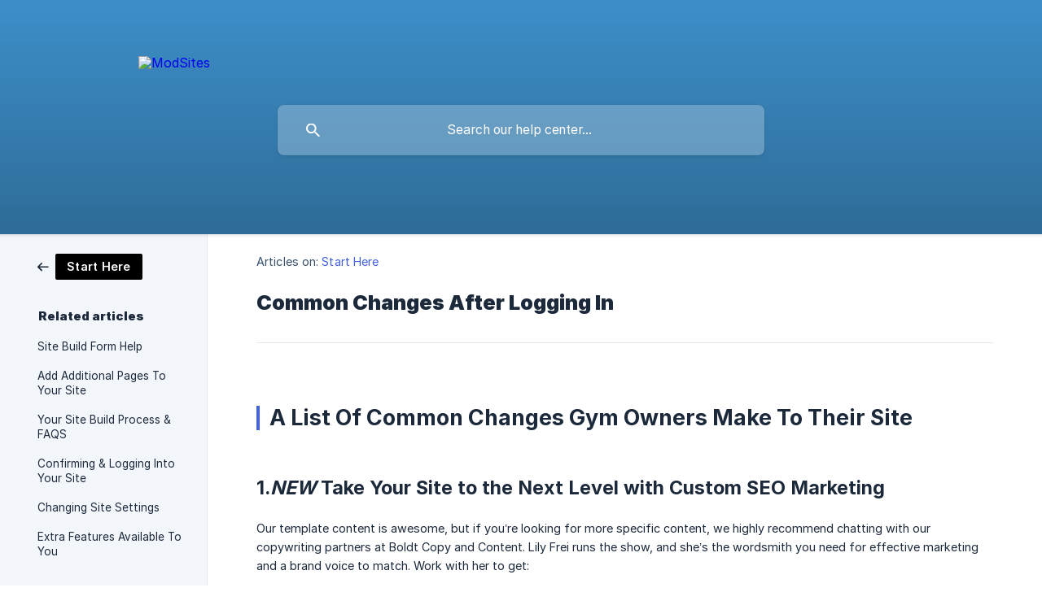

--- FILE ---
content_type: text/html; charset=utf-8
request_url: https://321goproject.crisp.help/en/article/common-changes-after-logging-in-105jhtl/
body_size: 5819
content:
<!DOCTYPE html><html lang="en" dir="ltr"><head><meta http-equiv="Content-Type" content="text/html; charset=utf-8"><meta name="viewport" content="width=device-width, initial-scale=1"><meta property="og:locale" content="en"><meta property="og:site_name" content="ModSites"><meta property="og:type" content="website"><link rel="icon" href="https://image.crisp.chat/avatar/website/0cddd28b-c05b-49f0-b95f-93f6f8b9c431/512/?1767537618308" type="image/jpeg"><link rel="apple-touch-icon" href="https://image.crisp.chat/avatar/website/0cddd28b-c05b-49f0-b95f-93f6f8b9c431/512/?1767537618308" type="image/jpeg"><meta name="msapplication-TileColor" content="#4261DF"><meta name="msapplication-TileImage" content="https://image.crisp.chat/avatar/website/0cddd28b-c05b-49f0-b95f-93f6f8b9c431/512/?1767537618308"><style type="text/css">*::selection {
  background: rgba(66, 97, 223, .2);
}

.csh-theme-background-color-default {
  background-color: #4261DF;
}

.csh-theme-background-color-light {
  background-color: #F3F6FB;
}

.csh-theme-background-color-light-alpha {
  background-color: rgba(243, 246, 251, .4);
}

.csh-button.csh-button-accent {
  background-color: #4261DF;
}

.csh-article .csh-article-content article a {
  color: #4261DF;
}

.csh-article .csh-article-content article .csh-markdown.csh-markdown-title.csh-markdown-title-h1 {
  border-color: #4261DF;
}

.csh-article .csh-article-content article .csh-markdown.csh-markdown-code.csh-markdown-code-inline {
  background: rgba(66, 97, 223, .075);
  border-color: rgba(66, 97, 223, .2);
  color: #4261DF;
}

.csh-article .csh-article-content article .csh-markdown.csh-markdown-list .csh-markdown-list-item:before {
  background: #4261DF;
}</style><title>Common Changes After Logging In
 | ModSites</title><script type="text/javascript">window.$crisp = [];

CRISP_WEBSITE_ID = "0cddd28b-c05b-49f0-b95f-93f6f8b9c431";

CRISP_RUNTIME_CONFIG = {
  locale : "en"
};

(function(){d=document;s=d.createElement("script");s.src="https://client.crisp.chat/l.js";s.async=1;d.getElementsByTagName("head")[0].appendChild(s);})();
</script><style>
.csh-header-main-actions{display:none !important;}
.csh-header-title{padding-top:0px;}

.csh-theme-background-color-default{background-color: #429AD9;}
header .csh-wrapper .csh-header-title{
font-size: 2.5rem !important;
font-weight: bold !important;
margin-bottom: 40px !important;
}
header{padding-top:4rem !important;padding-bottom:6rem !important;}
</style><meta name="description" content="A List Of Common Changes Gym Owners Make To Their Site"><meta property="og:title" content="Common Changes After Logging In"><meta property="og:description" content="A List Of Common Changes Gym Owners Make To Their Site"><meta property="og:url" content="https://321goproject.crisp.help/en/article/common-changes-after-logging-in-105jhtl/"><link rel="canonical" href="https://321goproject.crisp.help/en/article/common-changes-after-logging-in-105jhtl/"><link rel="stylesheet" href="https://static.crisp.help/stylesheets/libs/libs.min.css?cca2211f2ccd9cb5fb332bc53b83aaf4c" type="text/css"/><link rel="stylesheet" href="https://static.crisp.help/stylesheets/site/common/common.min.css?ca10ef04f0afa03de4dc66155cd7f7cf7" type="text/css"/><link rel="stylesheet" href="https://static.crisp.help/stylesheets/site/article/article.min.css?cfcf77a97d64c1cccaf0a3f413d2bf061" type="text/css"/><script src="https://static.crisp.help/javascripts/libs/libs.min.js?c2b50f410e1948f5861dbca6bbcbd5df9" type="text/javascript"></script><script src="https://static.crisp.help/javascripts/site/common/common.min.js?c86907751c64929d4057cef41590a3137" type="text/javascript"></script><script src="https://static.crisp.help/javascripts/site/article/article.min.js?c482d30065e2a0039a69f04e84d9f3fc9" type="text/javascript"></script></head><body><header role="banner"><div class="csh-wrapper"><div class="csh-header-main"><a href="/en/" role="none" class="csh-header-main-logo"><img src="https://storage.crisp.chat/users/helpdesk/website/4f6ba6d03770c40/modsiteslogov1whitea_1i8d76f.png" alt="ModSites"></a><div role="none" class="csh-header-main-actions"><a href="https://321goproject.com/" target="_blank" rel="noopener noreferrer" role="none" class="csh-header-main-actions-website"><span class="csh-header-main-actions-website-itself csh-font-sans-regular">Go to website</span></a></div><span class="csh-clear"></span></div><form action="/en/includes/search/" role="search" onsubmit="return false" data-target-suggest="/en/includes/suggest/" data-target-report="/en/includes/report/" data-has-emphasis="false" data-has-focus="false" data-expanded="false" data-pending="false" class="csh-header-search"><span class="csh-header-search-field"><input type="search" name="search_query" autocomplete="off" autocorrect="off" autocapitalize="off" maxlength="100" placeholder="Search our help center..." aria-label="Search our help center..." role="searchbox" onfocus="CrispHelpdeskCommon.toggle_search_focus(true)" onblur="CrispHelpdeskCommon.toggle_search_focus(false)" onkeydown="CrispHelpdeskCommon.key_search_field(event)" onkeyup="CrispHelpdeskCommon.type_search_field(this)" onsearch="CrispHelpdeskCommon.search_search_field(this)" class="csh-font-sans-regular"><span class="csh-header-search-field-autocomplete csh-font-sans-regular"></span><span class="csh-header-search-field-ruler"><span class="csh-header-search-field-ruler-text csh-font-sans-semibold"></span></span></span><div class="csh-header-search-results"></div></form></div><div data-tile="default" data-has-banner="true" class="csh-header-background csh-theme-background-color-default"><span style="background-image: url('https://storage.crisp.chat/users/helpdesk/website/4f6ba6d03770c40/happy-group-fitness_1kvym5g.jpg');" class="csh-header-background-banner"></span></div></header><div id="body" class="csh-theme-background-color-light csh-body-full"><div class="csh-wrapper csh-wrapper-full csh-wrapper-large"><div class="csh-article"><aside role="complementary"><div class="csh-aside"><div class="csh-article-category csh-navigation"><a href="/en/category/start-here-1kyj8xd/" role="link" class="csh-navigation-back csh-navigation-back-item"><span style="background-color: #000000;" data-has-category="true" class="csh-category-badge csh-font-sans-medium">Start Here</span></a></div><p class="csh-aside-title csh-text-wrap csh-font-sans-bold">Related articles</p><ul role="list"><li role="listitem"><a href="/en/article/site-build-form-help-1p21b85/" role="link" class="csh-aside-spaced csh-text-wrap csh-font-sans-regular">Site Build Form Help</a></li><li role="listitem"><a href="/en/article/add-additional-pages-to-your-site-1e2jl66/" role="link" class="csh-aside-spaced csh-text-wrap csh-font-sans-regular">Add Additional Pages To Your Site</a></li><li role="listitem"><a href="/en/article/your-site-build-process-and-faqs-1gwwuk0/" role="link" class="csh-aside-spaced csh-text-wrap csh-font-sans-regular">Your Site Build Process &amp; FAQS</a></li><li role="listitem"><a href="/en/article/confirming-and-logging-into-your-site-zzzqcv/" role="link" class="csh-aside-spaced csh-text-wrap csh-font-sans-regular">Confirming &amp; Logging Into Your Site</a></li><li role="listitem"><a href="/en/article/changing-site-settings-bzvg95/" role="link" class="csh-aside-spaced csh-text-wrap csh-font-sans-regular">Changing Site Settings</a></li><li role="listitem"><a href="/en/article/extra-features-available-to-you-1ye9d71/" role="link" class="csh-aside-spaced csh-text-wrap csh-font-sans-regular">Extra Features Available To You</a></li></ul></div></aside><div role="main" class="csh-article-content csh-article-content-split"><div class="csh-article-content-wrap"><article class="csh-text-wrap"><div role="heading" class="csh-article-content-header"><div class="csh-article-content-header-metas"><div class="csh-article-content-header-metas-category csh-font-sans-regular">Articles on:<span> </span><a href="/en/category/start-here-1kyj8xd/" role="link">Start Here</a></div></div><h1 class="csh-font-sans-bold">Common Changes After Logging In</h1></div><div role="article" class="csh-article-content-text csh-article-content-text-large"><p><br></p><h1 onclick="CrispHelpdeskCommon.go_to_anchor(this)" id="1-a-list-of-common-changes-gym-owners-make-to-their-site" class="csh-markdown csh-markdown-title csh-markdown-title-h1 csh-font-sans-semibold"><span>A List Of Common Changes Gym Owners Make To Their Site</span></h1><p><br></p><p><br></p><h3 onclick="CrispHelpdeskCommon.go_to_anchor(this)" id="3-1new-take-your-site-to-the-next-level-with-custom-seo-marketing" class="csh-markdown csh-markdown-title csh-markdown-title-h3 csh-font-sans-semibold"><span>1.</span><i><em style="white-space:pre-wrap" class="csh-markdown csh-markdown-italic">NEW</em></i><span> Take Your Site to the Next Level with Custom SEO Marketing</span></h3><p><br></p><p><span>Our template content is awesome, but if you’re looking for more specific content, we highly recommend chatting with our copywriting partners at Boldt Copy and Content. Lily Frei runs the show, and she’s the wordsmith you need for effective marketing and a brand voice to match. Work with her to get:</span></p><p><br></p><ul class="csh-markdown csh-markdown-list csh-markdown-list-unordered"><li value="1" class="csh-markdown csh-markdown-list-item"><span>Search Engine Optimized content to help your site rank higher in Google</span></li><li value="2" class="csh-markdown csh-markdown-list-item"><span>Location-specific details that speak to your target demographics</span></li><li value="3" class="csh-markdown csh-markdown-list-item"><span>Charged-up words to convert that traffic into new members</span></li><li value="4" class="csh-markdown csh-markdown-list-item"><span>Social, email and ad campaigns to promote your business</span></li></ul><p><a class="csh-markdown csh-markdown-link csh-markdown-link-text" rel="noopener noreferrer" target="_blank" href="https://calendly.com/boldtcopyandcontent"><span>Book a Free 20-Minute Call With Lily</span></a></p><p><br></p><p><br></p><h3 onclick="CrispHelpdeskCommon.go_to_anchor(this)" id="3-2-a-list-of-common-changes-how-to-make-them" class="csh-markdown csh-markdown-title csh-markdown-title-h3 csh-font-sans-semibold"><span>2. A list of common changes &amp; how to make them</span></h3><p><span>Below are a common list of changes and how to do them. As always feel free to reach out to support for help!</span></p><p><br></p><p><br></p><h6 onclick="CrispHelpdeskCommon.go_to_anchor(this)" id="6-how-to-change-add-content-on-any-page-on-your-site" class="csh-markdown csh-markdown-title csh-markdown-title-h6 csh-font-sans-semibold"><a class="csh-markdown csh-markdown-link csh-markdown-link-text" rel="noopener noreferrer" target="_blank" href="https://321goproject.crisp.help/en/article/changing-content-on-your-site-13vb0jl"><span>How to Change / Add Content on any Page on your Site</span></a></h6><p><span>Use this tutorial to adjust your Facility, Programs, Contact and any other page already created on your site.</span></p><p><br></p><h6 onclick="CrispHelpdeskCommon.go_to_anchor(this)" id="6-add-an-about-us-our-story-page" class="csh-markdown csh-markdown-title csh-markdown-title-h6 csh-font-sans-semibold"><a class="csh-markdown csh-markdown-link csh-markdown-link-text" rel="noopener noreferrer" target="_blank" href="https://321goproject.crisp.help/en/article/add-an-about-us-our-story-page-12w5nms"><span>Add an About Us / Our Story Page</span></a></h6><p><br></p><h6 onclick="CrispHelpdeskCommon.go_to_anchor(this)" id="6-add-a-workouts-events-or-athlete-of-the-month-page-to-your-site" class="csh-markdown csh-markdown-title csh-markdown-title-h6 csh-font-sans-semibold"><a class="csh-markdown csh-markdown-link csh-markdown-link-text" rel="noopener noreferrer" target="_blank" href="https://321goproject.crisp.help/en/article/members-area-1nv3s3c/"><span>Add A Workouts, Events, Or Athlete of the Month page to your site</span></a></h6><p><br></p><h6 onclick="CrispHelpdeskCommon.go_to_anchor(this)" id="6-change-the-pages-and-links-showing-on-your-site" class="csh-markdown csh-markdown-title csh-markdown-title-h6 csh-font-sans-semibold"><a class="csh-markdown csh-markdown-link csh-markdown-link-text" rel="noopener noreferrer" target="_blank" href="https://321goproject.crisp.help/en/article/how-to-change-menus-iv0qk9/?1591818672097"><span>Change the pages and links showing on your site</span></a></h6><p><span>What are Menus? </span><a class="csh-markdown csh-markdown-link csh-markdown-link-text" rel="noopener noreferrer" target="_blank" href="https://321goproject.crisp.help/en/article/changing-content-on-your-site-13vb0jl"><span>Learn about identifying content.</span></a></p><p><br></p><h6 onclick="CrispHelpdeskCommon.go_to_anchor(this)" id="6-change-programs-faqs-testimonials-or-programs-content-coaches-page" class="csh-markdown csh-markdown-title csh-markdown-title-h6 csh-font-sans-semibold"><span>Change </span><a class="csh-markdown csh-markdown-link csh-markdown-link-text" rel="noopener noreferrer" target="_blank" href="https://321goproject.crisp.help/en/article/how-to-edit-programs-13iaic1/"><span>Programs</span></a><span>, </span><a class="csh-markdown csh-markdown-link csh-markdown-link-text" target="_self" href="/en/article/updating-faqs-956y29/"><span>FAQs</span></a><span>, </span><a class="csh-markdown csh-markdown-link csh-markdown-link-text" target="_self" href="/en/article/wods-member-of-the-month-events-1nv3s3c/"><span> Testimonials</span></a><span>, or </span><a class="csh-markdown csh-markdown-link csh-markdown-link-text" target="_self" href="/en/article/changing-programs-classes-and-services-13iaic1/"><span>Programs Content</span></a><span>, </span><a class="csh-markdown csh-markdown-link csh-markdown-link-text" target="_self" href="/en/article/how-to-edit-coaches-page-5jvx1t/"><span>Coaches Page</span></a></h6><p><br></p><p><br></p><h6 onclick="CrispHelpdeskCommon.go_to_anchor(this)" id="6-add-member-cancellation-hold-pages" class="csh-markdown csh-markdown-title csh-markdown-title-h6 csh-font-sans-semibold"><a class="csh-markdown csh-markdown-link csh-markdown-link-text" rel="noopener noreferrer" target="_blank" href="https://321goproject.crisp.help/en/article/membership-hold-and-cancellation-pages-gohfls/"><span>Add Member Cancellation &amp; Hold Pages</span></a></h6><p><br></p><h6 onclick="CrispHelpdeskCommon.go_to_anchor(this)" id="6-adjust-the-pricing-page-or-remove-it-from-your-site" class="csh-markdown csh-markdown-title csh-markdown-title-h6 csh-font-sans-semibold"><a class="csh-markdown csh-markdown-link csh-markdown-link-text" rel="noopener noreferrer" target="_blank" href="https://321goproject.crisp.help/en/article/change-your-pricing-page-xb1h1"><span>Adjust the pricing page or remove it from your site</span></a></h6><p><br></p><h6 onclick="CrispHelpdeskCommon.go_to_anchor(this)" id="6-change-your-get-started-schedule-intro-text-and-action-and-learn-more-about-it" class="csh-markdown csh-markdown-title csh-markdown-title-h6 csh-font-sans-semibold"><a class="csh-markdown csh-markdown-link csh-markdown-link-text" rel="noopener noreferrer" target="_blank" href="https://321goproject.crisp.help/en/article/global-calls-to-action-x89yi8/?1591823960619"><span>Change your Get Started / Schedule Intro text and action and learn more about it</span></a></h6><p><span>The form, widget, or link that shows whenever a user clicks a get started button on your site</span></p><p><br></p><h6 onclick="CrispHelpdeskCommon.go_to_anchor(this)" id="6-change-the-get-started-steps" class="csh-markdown csh-markdown-title csh-markdown-title-h6 csh-font-sans-semibold"><a class="csh-markdown csh-markdown-link csh-markdown-link-text" rel="noopener noreferrer" target="_blank" href="https://321goproject.crisp.help/en/article/get-started-block-u9bhu3/?1591818672170"><span>Change the Get Started steps</span></a></h6><p><br></p><h6 onclick="CrispHelpdeskCommon.go_to_anchor(this)" id="6-change-the-design-of-your-site" class="csh-markdown csh-markdown-title csh-markdown-title-h6 csh-font-sans-semibold"><span>Change the Design of Your Site</span></h6><p><i><em style="white-space:pre-wrap" class="csh-markdown csh-markdown-italic">Please reach out to support for help on this, just tell them what you would like to change</em></i></p><p><span> </span></p><p><br></p><h3 onclick="CrispHelpdeskCommon.go_to_anchor(this)" id="3-have-questions-concerns-constructive-feedback-jokes-memes" class="csh-markdown csh-markdown-title csh-markdown-title-h3 csh-font-sans-semibold"><span>Have questions? Concerns? Constructive Feedback? Jokes? Memes?</span></h3><p><a class="csh-markdown csh-markdown-link csh-markdown-link-text" rel="noopener noreferrer" target="_blank" href="https://321goproject.crisp.help/en/article/how-to-contact-support-through-chatbox-z5kw0d/"><span>Please reach out to support and we’d be more than happy to help you with whatever you need.</span></a></p><span class="csh-markdown csh-markdown-line csh-article-content-separate csh-article-content-separate-top"></span><p class="csh-article-content-updated csh-text-wrap csh-font-sans-light">Updated on: 01/10/2020</p><span class="csh-markdown csh-markdown-line csh-article-content-separate csh-article-content-separate-bottom"></span></div></article><section data-has-answer="false" role="none" class="csh-article-rate"><div class="csh-article-rate-ask csh-text-wrap"><p class="csh-article-rate-title csh-font-sans-medium">Was this article helpful?</p><ul><li><a href="#" role="button" aria-label="Yes" onclick="CrispHelpdeskArticle.answer_feedback(true); return false;" class="csh-button csh-button-grey csh-button-small csh-font-sans-medium">Yes</a></li><li><a href="#" role="button" aria-label="No" onclick="CrispHelpdeskArticle.answer_feedback(false); return false;" class="csh-button csh-button-grey csh-button-small csh-font-sans-medium">No</a></li></ul></div><div data-is-open="false" class="csh-article-rate-feedback-wrap"><div data-had-error="false" class="csh-article-rate-feedback-container"><form action="https://321goproject.crisp.help/en/article/common-changes-after-logging-in-105jhtl/feedback/" method="post" onsubmit="CrispHelpdeskArticle.send_feedback_comment(this); return false;" data-is-locked="false" class="csh-article-rate-feedback"><p class="csh-article-rate-feedback-title csh-font-sans-bold">Share your feedback</p><textarea name="feedback_comment" cols="1" rows="1" maxlength="200" placeholder="Explain shortly what you think about this article.
We may get back to you." onkeyup="CrispHelpdeskArticle.type_feedback_comment(event)" class="csh-article-rate-feedback-field csh-font-sans-regular"></textarea><div class="csh-article-rate-feedback-actions"><button type="submit" role="button" aria-label="Send My Feedback" data-action="send" class="csh-button csh-button-accent csh-font-sans-medium">Send My Feedback</button><a href="#" role="button" aria-label="Cancel" onclick="CrispHelpdeskArticle.cancel_feedback_comment(); return false;" data-action="cancel" class="csh-button csh-button-grey csh-font-sans-medium">Cancel</a></div></form></div></div><div data-is-satisfied="true" class="csh-article-rate-thanks"><p class="csh-article-rate-title csh-article-rate-thanks-title csh-font-sans-semibold">Thank you!</p><div class="csh-article-rate-thanks-smiley csh-article-rate-thanks-smiley-satisfied"><span data-size="large" data-name="blushing" class="csh-smiley"></span></div><div class="csh-article-rate-thanks-smiley csh-article-rate-thanks-smiley-dissatisfied"><span data-size="large" data-name="thumbs-up" class="csh-smiley"></span></div></div></section></div></div></div></div></div><footer role="contentinfo"><div class="csh-footer-ask"><div class="csh-wrapper"><div class="csh-footer-ask-text"><p class="csh-footer-ask-text-title csh-text-wrap csh-font-sans-bold">Not finding what you are looking for?</p><p class="csh-footer-ask-text-label csh-text-wrap csh-font-sans-regular">Chat with us or send us an email.</p></div><ul class="csh-footer-ask-buttons"><li><a aria-label="Chat with us" href="#" role="button" onclick="CrispHelpdeskCommon.open_chatbox(); return false;" class="csh-button csh-button-accent csh-button-icon-chat csh-button-has-left-icon csh-font-sans-regular">Chat with us</a></li><li><a aria-label="Send us an email" href="mailto:help@321goproject.com" role="button" class="csh-button csh-button-accent csh-button-icon-email csh-button-has-left-icon csh-font-sans-regular">Send us an email</a></li></ul></div></div><div class="csh-footer-copyright csh-footer-copyright-separated"><div class="csh-wrapper"><span class="csh-footer-copyright-brand"><span class="csh-font-sans-regular">© 2026</span><img src="https://storage.crisp.chat/users/helpdesk/website/4f6ba6d03770c40/modsiteslogov1_7kjvbm.png" alt="ModSites"></span></div></div></footer></body></html>